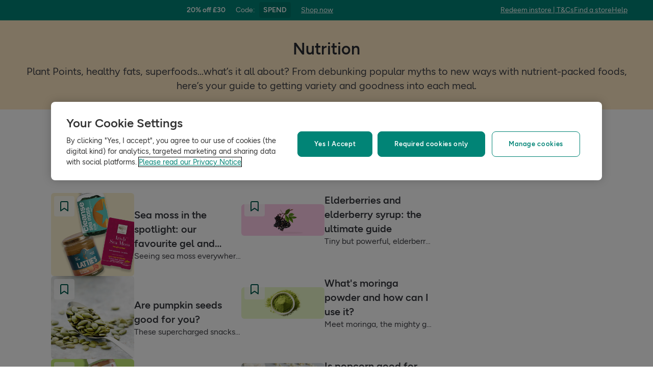

--- FILE ---
content_type: text/css
request_url: https://composer.assets.hollandandbarrett.com/WEB/attract/healthhubcategories/1.2.38/healthhubcategories.css
body_size: 1221
content:
.HealthHubCategories-module_categories__1x7f-{display:flex;flex-flow:column;justify-content:center;margin-bottom:24px;position:relative}@media (max-width:768px){.HealthHubCategories-module_categories__1x7f-{margin-bottom:32px}}.HealthHubCategories-module_categories__content__W9CVa{align-self:center;max-width:1440px;width:100%}.HealthHubCategories-module_categories__current__5PL-S{align-items:center;background-color:#f3fbe4;display:flex;flex-direction:column;justify-content:center;min-height:17.5rem;padding:3rem 1rem}.HealthHubCategories-module_categories__current_title__XSVUh{color:#282a30;font:normal 600 3.2rem/1.4 HB_Figtree,Helvetica,Arial,sans-serif;max-width:1440px;padding:0 16px;text-align:center}@media (max-width:768px){.HealthHubCategories-module_categories__current_title__XSVUh{font:normal 600 2.3rem/1.4 HB_Figtree,Helvetica,Arial,sans-serif}}.HealthHubCategories-module_categories__current_description__8NxKt{color:#404147;display:block;font:normal 400 2rem/1.4 HB_Figtree,Helvetica,Arial,sans-serif;margin-top:8px;max-width:1440px;padding:0 16px;text-align:center}@media (max-width:768px){.HealthHubCategories-module_categories__current_description__8NxKt{font:normal 400 1.6rem/1.4 HB_Figtree,Helvetica,Arial,sans-serif}}.HealthHubCategories-module_categories__list__X9--A{align-items:center;display:flex;flex-direction:row;flex-wrap:wrap;gap:12px;margin-top:40px;max-width:1440px;padding:0 100px;width:100%}.HealthHubCategories-module_categories__list_item__rlsGO{align-items:center;border:1px solid #34363c;border-radius:6px;display:flex;height:46px;justify-content:center;min-width:46px;padding:0 12px}.HealthHubCategories-module_categories__list_itemLink__F-2Ir{color:#34363c;font:normal 600 1.6rem/1.4 HB_Figtree,Helvetica,Arial,sans-serif}.HealthHubCategories-module_categories__list_item__rlsGO:hover{background:#fafafa}.HealthHubCategories-module_categories__popup__Fhv2A{display:flex;flex-direction:column;padding:20px 16px 0}.HealthHubCategories-module_categories__popup_button__XV3P7{align-items:center;background:#fff;border:1px solid #e7e7e8;border-radius:6px;color:#34363c;display:flex;font:normal 600 1.8rem/1.4 HB_Figtree,Helvetica,Arial,sans-serif;gap:24px;height:72px;justify-content:space-between;padding:0 16px}.HealthHubCategories-module_categories__popup_veil__TSayj{background-color:rgba(0,0,0,.502);bottom:0;display:none;flex-direction:column;justify-content:flex-end;left:0;opacity:0;position:fixed;right:0;top:0;transition:visibility .3s,opacity .3s ease-in-out;visibility:hidden;z-index:-1}.HealthHubCategories-module_categories__popup_bg__GlLoT{flex-grow:1}.HealthHubCategories-module_categories__popup_veil_opened__WPfQL{opacity:1;visibility:visible;z-index:10000}.HealthHubCategories-module_categories__popup_listWrapper__Py1Zr{border-radius:16px 16px 0 0;overflow:hidden}.HealthHubCategories-module_categories__popup_list__39xhS{background-color:#fff;overflow-x:auto}.HealthHubCategories-module_categories__popup_listItem_header__6pF4V{background:#fff;border-bottom:1px solid #e7e7e8;height:56px;padding:8px 4px;position:relative;width:100%}.HealthHubCategories-module_categories__popup_listItem_header_close__X0FSb{height:2rem;position:absolute;right:2rem;top:2rem;width:2rem}.HealthHubCategories-module_categories__popup_listItem_header_closeIcon__dCI96{-webkit-appearance:none;-moz-appearance:none;appearance:none;background:#333;cursor:pointer;display:block;height:.2rem;position:absolute;right:0;top:1rem;transform:rotate(45deg);width:2rem}.HealthHubCategories-module_categories__popup_heading__IT-YO{background:#fff;color:#282a30;font:normal 600 2.3rem/1.4 HB_Figtree,Helvetica,Arial,sans-serif;margin-bottom:-1px;padding:16px 12px}.HealthHubCategories-module_categories__popup_listItem_header_closeIcon__dCI96:before{background:#333;content:"";display:block;height:.2rem;left:0;position:absolute;top:0;transform:rotate(90deg);width:2rem}.HealthHubCategories-module_categories__popup_listItem__YRbDZ{align-items:center;display:flex;height:48px;min-width:48px;padding:0 12px}.HealthHubCategories-module_categories__popup_listItem__YRbDZ:last-child{margin-bottom:24px}.HealthHubCategories-module_categories__popup_itemLink__NRxEH{color:#00472e;font:normal 600 1.6rem/1.4 HB_Figtree,Helvetica,Arial,sans-serif}.HealthHubCategories-module_categories__secondaryMenu__zNuKn{align-items:center;border:1px solid #34363c;border-radius:6px;color:#34363c;display:flex;font:normal 600 1.6rem/1.4 HB_Figtree,Helvetica,Arial,sans-serif;height:46px;justify-content:space-between;min-width:46px;padding:0 12px;position:relative;width:184px}.HealthHubCategories-module_categories__secondaryMenu_dropdown__-JSbE{display:inline-block;height:100%;opacity:0;overflow:hidden;position:absolute;right:0;top:0;z-index:1}.HealthHubCategories-module_categories__secondaryMenu_dropdown__-JSbE:hover{bottom:auto;height:-moz-fit-content;height:fit-content;opacity:1;overflow:visible}.HealthHubCategories-module_categories__secondaryMenu_list__0ewBI{background:#fff;border-radius:6px;box-shadow:0 4px 16px 0 rgba(16,18,25,.078);display:flex;flex-direction:column;gap:8px;margin-top:5rem;max-height:50vh;overflow:hidden;overflow-y:auto;padding:16px;width:184px}.HealthHubCategories-module_categories__secondaryMenu_listItem__rV551{display:flex}.HealthHubCategories-module_categories__secondaryMenu_listLink__DEVPF{color:#34363c;font:normal 400 1.6rem/1.4 HB_Figtree,Helvetica,Arial,sans-serif}.HealthHubCategories-module_categories__color_green__GE-jB .HealthHubCategories-module_categories__current__5PL-S{background-color:#f3fbe4}.HealthHubCategories-module_categories__color_darkblue__MS8vm .HealthHubCategories-module_categories__current__5PL-S{background:#d4e4f2}.HealthHubCategories-module_categories__color_yellow__8u2rK .HealthHubCategories-module_categories__current__5PL-S{background-color:#fde8c4}.HealthHubCategories-module_categories__color_lightblue__ncE43 .HealthHubCategories-module_categories__current__5PL-S{background-color:#e0ece8}.HealthHubCategories-module_categories__color_red__tQc-b .HealthHubCategories-module_categories__current__5PL-S{background-color:#ffdbd6}.HealthHubCategories-module_categories__color_grey__oAPaE .HealthHubCategories-module_categories__current__5PL-S{background-color:#f6f6f6}@media (min-width:1024px){.HealthHubCategories-module_categories__popup_button__XV3P7{display:none}}@media (max-width:768px),(min-width:768px) and (max-width:1024px){.HealthHubCategories-module_categories__current__5PL-S{min-height:10rem;padding:1rem}.HealthHubCategories-module_categories__popup_button__XV3P7{display:flex}.HealthHubCategories-module_categories__list__X9--A{display:none}.HealthHubCategories-module_categories__popup_veil__TSayj{display:flex}}h1,h2,h3,h4,h5,h6{color:#282a30;font-size:inherit;font-weight:inherit;line-height:inherit;margin:0}
/*# sourceMappingURL=HealthHubCategories.css.map */

--- FILE ---
content_type: text/css
request_url: https://composer.assets.hollandandbarrett.com/WEB/attract/hhlayoutwidget/1.0.0/hhlayoutwidget.css
body_size: 0
content:
.HHLayoutWidget-module_container__9Loq9{margin:0 auto 24px;max-width:1440px;padding:0 100px}h1,h2,h3,h4,h5,h6{color:#282a30;font-size:inherit;font-weight:inherit;line-height:inherit;margin:0}
/*# sourceMappingURL=HHLayoutWidget.css.map */

--- FILE ---
content_type: application/javascript
request_url: https://composer.assets.hollandandbarrett.com/WEB/attract/healthhubarticlecard/1.0.42/healthhubarticlecard.js
body_size: 9945
content:
System.register(["react","@hnbi/gtmprovider","@hnbi/apigateway"],function(Ge){"use strict";var $,de,g,Ae,me;return{setters:[function(G){$=G.useState,de=G.useEffect,g=G.default},function(G){Ae=G.default},function(G){me=G.default}],execute:function(){Ge("default",St);function G(a,e){var t=a==null?null:typeof Symbol<"u"&&a[Symbol.iterator]||a["@@iterator"];if(t!=null){var n,l,o,s,c=[],v=!0,f=!1;try{if(o=(t=t.call(a)).next,e===0){if(Object(t)!==t)return;v=!1}else for(;!(v=(n=o.call(t)).done)&&(c.push(n.value),c.length!==e);v=!0);}catch(b){f=!0,l=b}finally{try{if(!v&&t.return!=null&&(s=t.return(),Object(s)!==s))return}finally{if(f)throw l}}return c}}function Pe(a,e){var t=Object.keys(a);if(Object.getOwnPropertySymbols){var n=Object.getOwnPropertySymbols(a);e&&(n=n.filter(function(l){return Object.getOwnPropertyDescriptor(a,l).enumerable})),t.push.apply(t,n)}return t}function ge(a){for(var e=1;e<arguments.length;e++){var t=arguments[e]!=null?arguments[e]:{};e%2?Pe(Object(t),!0).forEach(function(n){j(a,n,t[n])}):Object.getOwnPropertyDescriptors?Object.defineProperties(a,Object.getOwnPropertyDescriptors(t)):Pe(Object(t)).forEach(function(n){Object.defineProperty(a,n,Object.getOwnPropertyDescriptor(t,n))})}return a}function pe(){pe=function(){return e};var a,e={},t=Object.prototype,n=t.hasOwnProperty,l=Object.defineProperty||function(i,r,u){i[r]=u.value},o=typeof Symbol=="function"?Symbol:{},s=o.iterator||"@@iterator",c=o.asyncIterator||"@@asyncIterator",v=o.toStringTag||"@@toStringTag";function f(i,r,u){return Object.defineProperty(i,r,{value:u,enumerable:!0,configurable:!0,writable:!0}),i[r]}try{f({},"")}catch{f=function(r,u,m){return r[u]=m}}function b(i,r,u,m){var d=r&&r.prototype instanceof N?r:N,h=Object.create(d.prototype),I=new ie(m||[]);return l(h,"_invoke",{value:q(i,u,I)}),h}function E(i,r,u){try{return{type:"normal",arg:i.call(r,u)}}catch(m){return{type:"throw",arg:m}}}e.wrap=b;var w="suspendedStart",O="suspendedYield",A="executing",p="completed",y={};function N(){}function S(){}function P(){}var C={};f(C,s,function(){return this});var U=Object.getPrototypeOf,W=U&&U(U(ce([])));W&&W!==t&&n.call(W,s)&&(C=W);var D=P.prototype=N.prototype=Object.create(C);function re(i){["next","throw","return"].forEach(function(r){f(i,r,function(u){return this._invoke(r,u)})})}function Z(i,r){function u(d,h,I,R){var T=E(i[d],i,h);if(T.type!=="throw"){var X=T.arg,ee=X.value;return ee&&typeof ee=="object"&&n.call(ee,"__await")?r.resolve(ee.__await).then(function(F){u("next",F,I,R)},function(F){u("throw",F,I,R)}):r.resolve(ee).then(function(F){X.value=F,I(X)},function(F){return u("throw",F,I,R)})}R(T.arg)}var m;l(this,"_invoke",{value:function(d,h){function I(){return new r(function(R,T){u(d,h,R,T)})}return m=m?m.then(I,I):I()}})}function q(i,r,u){var m=w;return function(d,h){if(m===A)throw new Error("Generator is already running");if(m===p){if(d==="throw")throw h;return{value:a,done:!0}}for(u.method=d,u.arg=h;;){var I=u.delegate;if(I){var R=Y(I,u);if(R){if(R===y)continue;return R}}if(u.method==="next")u.sent=u._sent=u.arg;else if(u.method==="throw"){if(m===w)throw m=p,u.arg;u.dispatchException(u.arg)}else u.method==="return"&&u.abrupt("return",u.arg);m=A;var T=E(i,r,u);if(T.type==="normal"){if(m=u.done?p:O,T.arg===y)continue;return{value:T.arg,done:u.done}}T.type==="throw"&&(m=p,u.method="throw",u.arg=T.arg)}}}function Y(i,r){var u=r.method,m=i.iterator[u];if(m===a)return r.delegate=null,u==="throw"&&i.iterator.return&&(r.method="return",r.arg=a,Y(i,r),r.method==="throw")||u!=="return"&&(r.method="throw",r.arg=new TypeError("The iterator does not provide a '"+u+"' method")),y;var d=E(m,i.iterator,r.arg);if(d.type==="throw")return r.method="throw",r.arg=d.arg,r.delegate=null,y;var h=d.arg;return h?h.done?(r[i.resultName]=h.value,r.next=i.nextLoc,r.method!=="return"&&(r.method="next",r.arg=a),r.delegate=null,y):h:(r.method="throw",r.arg=new TypeError("iterator result is not an object"),r.delegate=null,y)}function B(i){var r={tryLoc:i[0]};1 in i&&(r.catchLoc=i[1]),2 in i&&(r.finallyLoc=i[2],r.afterLoc=i[3]),this.tryEntries.push(r)}function H(i){var r=i.completion||{};r.type="normal",delete r.arg,i.completion=r}function ie(i){this.tryEntries=[{tryLoc:"root"}],i.forEach(B,this),this.reset(!0)}function ce(i){if(i||i===""){var r=i[s];if(r)return r.call(i);if(typeof i.next=="function")return i;if(!isNaN(i.length)){var u=-1,m=function d(){for(;++u<i.length;)if(n.call(i,u))return d.value=i[u],d.done=!1,d;return d.value=a,d.done=!0,d};return m.next=m}}throw new TypeError(typeof i+" is not iterable")}return S.prototype=P,l(D,"constructor",{value:P,configurable:!0}),l(P,"constructor",{value:S,configurable:!0}),S.displayName=f(P,v,"GeneratorFunction"),e.isGeneratorFunction=function(i){var r=typeof i=="function"&&i.constructor;return!!r&&(r===S||(r.displayName||r.name)==="GeneratorFunction")},e.mark=function(i){return Object.setPrototypeOf?Object.setPrototypeOf(i,P):(i.__proto__=P,f(i,v,"GeneratorFunction")),i.prototype=Object.create(D),i},e.awrap=function(i){return{__await:i}},re(Z.prototype),f(Z.prototype,c,function(){return this}),e.AsyncIterator=Z,e.async=function(i,r,u,m,d){d===void 0&&(d=Promise);var h=new Z(b(i,r,u,m),d);return e.isGeneratorFunction(r)?h:h.next().then(function(I){return I.done?I.value:h.next()})},re(D),f(D,v,"Generator"),f(D,s,function(){return this}),f(D,"toString",function(){return"[object Generator]"}),e.keys=function(i){var r=Object(i),u=[];for(var m in r)u.push(m);return u.reverse(),function d(){for(;u.length;){var h=u.pop();if(h in r)return d.value=h,d.done=!1,d}return d.done=!0,d}},e.values=ce,ie.prototype={constructor:ie,reset:function(i){if(this.prev=0,this.next=0,this.sent=this._sent=a,this.done=!1,this.delegate=null,this.method="next",this.arg=a,this.tryEntries.forEach(H),!i)for(var r in this)r.charAt(0)==="t"&&n.call(this,r)&&!isNaN(+r.slice(1))&&(this[r]=a)},stop:function(){this.done=!0;var i=this.tryEntries[0].completion;if(i.type==="throw")throw i.arg;return this.rval},dispatchException:function(i){if(this.done)throw i;var r=this;function u(T,X){return h.type="throw",h.arg=i,r.next=T,X&&(r.method="next",r.arg=a),!!X}for(var m=this.tryEntries.length-1;m>=0;--m){var d=this.tryEntries[m],h=d.completion;if(d.tryLoc==="root")return u("end");if(d.tryLoc<=this.prev){var I=n.call(d,"catchLoc"),R=n.call(d,"finallyLoc");if(I&&R){if(this.prev<d.catchLoc)return u(d.catchLoc,!0);if(this.prev<d.finallyLoc)return u(d.finallyLoc)}else if(I){if(this.prev<d.catchLoc)return u(d.catchLoc,!0)}else{if(!R)throw new Error("try statement without catch or finally");if(this.prev<d.finallyLoc)return u(d.finallyLoc)}}}},abrupt:function(i,r){for(var u=this.tryEntries.length-1;u>=0;--u){var m=this.tryEntries[u];if(m.tryLoc<=this.prev&&n.call(m,"finallyLoc")&&this.prev<m.finallyLoc){var d=m;break}}d&&(i==="break"||i==="continue")&&d.tryLoc<=r&&r<=d.finallyLoc&&(d=null);var h=d?d.completion:{};return h.type=i,h.arg=r,d?(this.method="next",this.next=d.finallyLoc,y):this.complete(h)},complete:function(i,r){if(i.type==="throw")throw i.arg;return i.type==="break"||i.type==="continue"?this.next=i.arg:i.type==="return"?(this.rval=this.arg=i.arg,this.method="return",this.next="end"):i.type==="normal"&&r&&(this.next=r),y},finish:function(i){for(var r=this.tryEntries.length-1;r>=0;--r){var u=this.tryEntries[r];if(u.finallyLoc===i)return this.complete(u.completion,u.afterLoc),H(u),y}},catch:function(i){for(var r=this.tryEntries.length-1;r>=0;--r){var u=this.tryEntries[r];if(u.tryLoc===i){var m=u.completion;if(m.type==="throw"){var d=m.arg;H(u)}return d}}throw new Error("illegal catch attempt")},delegateYield:function(i,r,u){return this.delegate={iterator:ce(i),resultName:r,nextLoc:u},this.method==="next"&&(this.arg=a),y}},e}function We(a,e){if(typeof a!="object"||!a)return a;var t=a[Symbol.toPrimitive];if(t!==void 0){var n=t.call(a,e||"default");if(typeof n!="object")return n;throw new TypeError("@@toPrimitive must return a primitive value.")}return(e==="string"?String:Number)(a)}function Fe(a){var e=We(a,"string");return typeof e=="symbol"?e:String(e)}function ve(a){"@babel/helpers - typeof";return ve=typeof Symbol=="function"&&typeof Symbol.iterator=="symbol"?function(e){return typeof e}:function(e){return e&&typeof Symbol=="function"&&e.constructor===Symbol&&e!==Symbol.prototype?"symbol":typeof e},ve(a)}function Ie(a,e,t,n,l,o,s){try{var c=a[o](s),v=c.value}catch(f){t(f);return}c.done?e(v):Promise.resolve(v).then(n,l)}function Ve(a){return function(){var e=this,t=arguments;return new Promise(function(n,l){var o=a.apply(e,t);function s(v){Ie(o,n,l,s,c,"next",v)}function c(v){Ie(o,n,l,s,c,"throw",v)}s(void 0)})}}function j(a,e,t){return e=Fe(e),e in a?Object.defineProperty(a,e,{value:t,enumerable:!0,configurable:!0,writable:!0}):a[e]=t,a}function Q(){return Q=Object.assign?Object.assign.bind():function(a){for(var e=1;e<arguments.length;e++){var t=arguments[e];for(var n in t)Object.prototype.hasOwnProperty.call(t,n)&&(a[n]=t[n])}return a},Q.apply(this,arguments)}function ze(a,e){if(a==null)return{};var t={},n=Object.keys(a),l,o;for(o=0;o<n.length;o++)l=n[o],!(e.indexOf(l)>=0)&&(t[l]=a[l]);return t}function Ke(a,e){if(a==null)return{};var t=ze(a,e),n,l;if(Object.getOwnPropertySymbols){var o=Object.getOwnPropertySymbols(a);for(l=0;l<o.length;l++)n=o[l],!(e.indexOf(n)>=0)&&Object.prototype.propertyIsEnumerable.call(a,n)&&(t[n]=a[n])}return t}function z(a,e){return Ze(a)||G(a,e)||Oe(a,e)||qe()}function Se(a){return Je(a)||Xe(a)||Oe(a)||Qe()}function Je(a){if(Array.isArray(a))return he(a)}function Ze(a){if(Array.isArray(a))return a}function Xe(a){if(typeof Symbol<"u"&&a[Symbol.iterator]!=null||a["@@iterator"]!=null)return Array.from(a)}function Oe(a,e){if(a){if(typeof a=="string")return he(a,e);var t=Object.prototype.toString.call(a).slice(8,-1);if(t==="Object"&&a.constructor&&(t=a.constructor.name),t==="Map"||t==="Set")return Array.from(a);if(t==="Arguments"||/^(?:Ui|I)nt(?:8|16|32)(?:Clamped)?Array$/.test(t))return he(a,e)}}function he(a,e){(e==null||e>a.length)&&(e=a.length);for(var t=0,n=new Array(e);t<e;t++)n[t]=a[t];return n}function Qe(){throw new TypeError(`Invalid attempt to spread non-iterable instance.
In order to be iterable, non-array objects must have a [Symbol.iterator]() method.`)}function qe(){throw new TypeError(`Invalid attempt to destructure non-iterable instance.
In order to be iterable, non-array objects must have a [Symbol.iterator]() method.`)}var Ye=["mission"],et=function(e){return e.replace(/-/g," ").replace(/\band\b/g,"&").replace(/\b([a-z])/g,function(t){return t.toUpperCase()})},tt=function(e){var t=e.endsWith("/")?e.slice(0,-1):e,n=Ce(t,!1);if(!n)return"";var l=t.indexOf("/".concat(n,"/"));if(l===-1)return"";var o=t.substring(l+"/".concat(n,"/").length);return et(o)},Ce=function(e,t){var n=e.split("/").filter(function(o){return o.length>0}),l=n.find(function(o){return Ye.includes(o)});return t?!!l:l||""},at=function(e,t){if(t)for(var n in t)e=e.replace("{".concat(n,"}"),String(t[n]));return e},nt=function(e,t){return function(n,l){var o,s,c=(o=t==null||(s=t[e])===null||s===void 0?void 0:s[n])!==null&&o!==void 0?o:"".concat(e," ").concat(n);return l?at(c,l):c}},ne={MOBILE:"mobile",DESKTOP:"desktop",GOOGLE_BOT:"Googlebot"},rt=function(){var e=$(null),t=z(e,2),n=t[0],l=t[1];return de(function(){var o,s=(o=window)===null||o===void 0||(o=o.universal_variable)===null||o===void 0||(o=o.page)===null||o===void 0?void 0:o.type;l(s||"Universal")},[]),n},Le=function(){return typeof window<"u"},it=function(e){var t={non_interactive:!1};return ge(ge({},t),e)},fe=function(e){var t,n=e.event_action,l=e.event_category,o=e.event_label,s=e.options,c=((t=window.universal_variable)===null||t===void 0||(t=t.page)===null||t===void 0?void 0:t.type)||"unknown",v=function(){if(Le()&&window.universal_variable){var E,w=window.universal_variable;return{dimension1:(E=w.session&&w.session.loginStatus)!==null&&E!==void 0?E:!1}}return{dimension1:!1}},f=v();Ae.dataLayer({dataLayer:ge(ge({event:"ga-event",event_action:n,event_category:l||c,event_label:o},it(s)),f)})},_e=function(e){var t=e.stopPropagation,n=t===void 0?!1:t,l=e.onLoad,o=e.onClick,s=e.isEnabled,c=e.event,v=e.display,f=v===void 0?"contents":v,b=e.height,E=b===void 0?"initial":b,w=e.width,O=w===void 0?"initial":w,A=e.children,p=rt(),y=function(S){c!=null&&c.action&&fe({event_action:c.action,event_category:c.category||p||"Universal",event_label:c.label,options:c.options}),n===!0&&S.stopPropagation()};return de(function(){p&&l&&c&&c.action&&fe({event_action:c.action,event_category:c.category||p||"Universal",event_label:c.label,options:c.options})},[p]),o&&c&&c.action&&(s===!0||typeof s>"u")?g.createElement("div",{style:{display:f,flexDirection:"column",overflow:"hidden",height:E,width:O},onClick:y},A):g.createElement(g.Fragment,null,A)},ye={},ot={get exports(){return ye},set exports(a){ye=a}};/*!
	Copyright (c) 2018 Jed Watson.
	Licensed under the MIT License (MIT), see
	http://jedwatson.github.io/classnames
*/(function(a){(function(){var e={}.hasOwnProperty;function t(){for(var o="",s=0;s<arguments.length;s++){var c=arguments[s];c&&(o=l(o,n(c)))}return o}function n(o){if(typeof o=="string"||typeof o=="number")return o;if(typeof o!="object")return"";if(Array.isArray(o))return t.apply(null,o);if(o.toString!==Object.prototype.toString&&!o.toString.toString().includes("[native code]"))return o.toString();var s="";for(var c in o)e.call(o,c)&&o[c]&&(s=l(s,c));return s}function l(o,s){return s?o?o+" "+s:o+s:o}a.exports?(t.default=t,a.exports=t):window.classNames=t})()})(ot);var K=ye,ue={"aspectRatio1-1":"ImageTag-module_aspectRatio1-1__INJ-J","aspectRatio2-1":"ImageTag-module_aspectRatio2-1__ko-rN","aspectRatio16-9":"ImageTag-module_aspectRatio16-9__FibAo","aspectRatio4-3":"ImageTag-module_aspectRatio4-3__XC7MQ","aspectRatio3-2":"ImageTag-module_aspectRatio3-2__Rc7Aj","aspectRatio4-5":"ImageTag-module_aspectRatio4-5__q2U-7","aspectRatio8-5":"ImageTag-module_aspectRatio8-5__Kb1xi","aspectRatio21-9":"ImageTag-module_aspectRatio21-9__iF46s","aspectRatio5-1":"ImageTag-module_aspectRatio5-1__dMb85","aspectRatio15-4":"ImageTag-module_aspectRatio15-4__sgDy1","aspectRatio2-3":"ImageTag-module_aspectRatio2-3__DeWAz",imageTag:"ImageTag-module_imageTag__Fo79u",pictureTag:"ImageTag-module_pictureTag__nJiMh",mobileOnly:"ImageTag-module_mobileOnly__PGI0h",desktopOnly:"ImageTag-module_desktopOnly__f5eUa"},lt=function(e,t){return t==="start"?e[0]:t==="middle"?e[Math.floor(e.length/2)]:t==="end"?e[e.length-1]:e[Math.floor(e.length/2)]},Te=function(e,t){return!t||t==="undefined"?"":e.reduce(function(n,l,o){var s=new URL(t);return s.searchParams.set("imdensity","1"),s.searchParams.set("impolicy","attract"),s.searchParams.set("imwidth",l.toString()),o===e.length-1?n+=" ".concat(s.href," ").concat(l,"w "):n+=" ".concat(s.href," ").concat(l,"w, "),n.trim()},"")},xe=function(e,t){return t?e.map(function(n,l){var o=e.length===l+1;return o?"(min-width: ".concat(n,"px) ").concat(n,"px"):"(max-width: ".concat(n,"px) ").concat(n,"px")}).join(", ").concat(", ".concat(lt(e,"end"),"px")):""},ke=function(e){var t=e.src,n=e.urls,l=e.alt,o=e.isEagerLoading,s=o===void 0?!0:o,c=e.isDesktopOnly,v=c===void 0?!1:c,f=e.isMobileOnly,b=f===void 0?!1:f,E=e.width,w=e.height,O=e.className,A=e.style,p=e.dataTestId,y=e.aspectRatio,N=e.tabIndex;if(!t||typeof t!="string")return console.error("Invalid src value:",t),null;var S=t.startsWith("data:image/svg+xml"),P=[380,580,780,1180,1580,1980],C=S?{}:{srcSet:Te(P,t),sizes:xe(P,t)},U=E?{width:E}:{},W=w?{height:w}:{},D=p?{"data-testid":p}:{},re=N?{tabIndex:N}:{},Z=function(){if(!Array.isArray(n))return null;var Y=[];return n.sort(function(B,H){return(B.maxWidth||0)-(H.maxWidth||0)}).forEach(function(B){var H=S?{}:{srcSet:Te(P,B.url),sizes:xe(P,B.url)};Y.push(g.createElement("source",Q({key:B.url,media:"(max-width: ".concat(B.maxWidth,"px)")},H,U,W)))}),Y};return g.createElement("picture",Q({},D,re,{style:A,className:K(ue.pictureTag,O,j({},ue.desktopOnly,v),j({},ue.mobileOnly,b))}),Z(),g.createElement("img",Q({src:t,alt:l??"",loading:s?"eager":"lazy",className:K(ue.imageTag,y&&ue["aspectRatio".concat(y)])},C,U,W)))},ut=function(){if(typeof document>"u")return"";var e="Unknown OS";return navigator.userAgent.includes("Win")&&(e="Windows"),navigator.userAgent.includes("Mac")&&(e="MacOS"),navigator.userAgent.includes("iPhone")&&(e="iOS"),navigator.userAgent.includes("Linux")&&(e="Linux"),navigator.userAgent.includes("Android")&&(e="Android"),navigator.userAgent.includes("HBAPP-IOS")&&(e="IOSWebView"),navigator.userAgent.includes("HBAPP-ANDROID")&&(e="AndroidWebView"),navigator.userAgent.includes("Googlebot")&&(e="Googlebot"),e},st=function(){return typeof document>"u"?!1:navigator.userAgent.includes("HBAPP-IOS")||navigator.userAgent.includes("HBAPP-ANDROID")};function ct(a,e){var t="/v1/article_add_to_favourites";return me.apigateway("",t,a,e)}function dt(a,e){var t="/v1/article_remove_from_favourites";return me.apigateway("",t,a,e)}var k={widget:"HealthHubArticleCard-module_widget__RevZO",pagination:"HealthHubArticleCard-module_pagination__s8ppz",pagination__label:"HealthHubArticleCard-module_pagination__label__tYI4P",pagination__button:"HealthHubArticleCard-module_pagination__button__J-rRV",widgetTitle:"HealthHubArticleCard-module_widgetTitle__KdLBt",widgetItem:"HealthHubArticleCard-module_widgetItem__SaGVc",widgetItems:"HealthHubArticleCard-module_widgetItems__t1Vah",widgetCard:"HealthHubArticleCard-module_widgetCard__DMKyX",widgetItem__content:"HealthHubArticleCard-module_widgetItem__content__ElOlz",widgetItem__image:"HealthHubArticleCard-module_widgetItem__image__XaFXQ",widgetItem__tags:"HealthHubArticleCard-module_widgetItem__tags__OA0Wf",widgetItem__tag:"HealthHubArticleCard-module_widgetItem__tag__sEhes",widgetItem__title:"HealthHubArticleCard-module_widgetItem__title__ucD-0",widgetItem__description:"HealthHubArticleCard-module_widgetItem__description__xQpM9",widgetItem__bookmark:"HealthHubArticleCard-module_widgetItem__bookmark__UXKj8"},Ne={tooltip:"AuthTooltip-module_tooltip__R0nPg",tooltip__link:"AuthTooltip-module_tooltip__link__UcuRV"},gt=function(e){var t=e.text;return g.createElement("div",{className:Ne.tooltip},g.createElement("a",{href:"/u/login",className:Ne.tooltip__link},t))},vt=5e3,ft=function(e){var t=e.articleTitle,n=e.authStatus,l=e.favouritesId,o=e.groupTitle,s=e.saved,c=e.tooltipText,v=$(s),f=z(v,2),b=f[0],E=f[1],w=$(null),O=z(w,2),A=O[0],p=O[1];if(st())return null;var y=function(S){if(S.preventDefault(),S.stopPropagation(),!n)return A===null&&(p(g.createElement(gt,{text:c})),setTimeout(function(){p(null)},vt)),!1;b?dt({savedArticleId:l}).then(function(P){var C;(C=P.body)!==null&&C!==void 0&&C.articleId&&(fe({event_action:"Save Article",event_label:"".concat(o," - ").concat(t)}),E(!1))}):ct({savedArticleId:l}).then(function(P){var C;(C=P.body)!==null&&C!==void 0&&C.articleId&&(fe({event_action:"Save Article",event_label:"".concat(o," - ").concat(t)}),E(!0))})};return g.createElement("div",{className:k.widgetItem__bookmark,onClick:y,"data-testid":"bookmark"},b?g.createElement("svg",{width:"16",height:"20",viewBox:"0 0 16 20",fill:"none",xmlns:"http://www.w3.org/2000/svg"},g.createElement("path",{d:"M.879.879A3 3 0 0 1 3 0h10a3 3 0 0 1 3 3v16a1 1 0 0 1-1.581.814L8 15.229l-6.419 4.585A1 1 0 0 1 0 19V3A3 3 0 0 1 .879.879Z",fill:"#FF6C67"})):g.createElement("svg",{width:"16",height:"20",viewBox:"0 0 16 20",fill:"none",xmlns:"http://www.w3.org/2000/svg"},g.createElement("path",{fillRule:"evenodd",clipRule:"evenodd",d:"M3 2a1 1 0 0 0-1 1v14.057l5.419-3.87a1 1 0 0 1 1.162 0L14 17.056V3a1 1 0 0 0-1-1H3ZM.879.879A3 3 0 0 1 3 0h10a3 3 0 0 1 3 3v16a1 1 0 0 1-1.581.814L8 15.229l-6.419 4.585A1 1 0 0 1 0 19V3A3 3 0 0 1 .879.879Z",fill:"#00594C"})),A)},mt={dotLoader:"Loader-module_dotLoader__xwF4h","dot-pulse":"Loader-module_dot-pulse__alCtI","dot-pulse-before":"Loader-module_dot-pulse-before__qhhrr","dot-pulse-after":"Loader-module_dot-pulse-after__Jm2LH"},pt=function(){return g.createElement("div",{className:mt.dotLoader})},J={button:"Button-module_button__hK3Gs",primary:"Button-module_primary__h5jTJ",altColor:"Button-module_altColor__fk74m",secondary:"Button-module_secondary__IdwpQ",icon:"Button-module_icon__vqjLm"},ht=["children","primary","href","src","className","altColor","isLoading","trackingEvent"],_t=function(e){var t=e.children,n=e.primary,l=n===void 0?!0:n,o=e.href,s=e.src,c=e.className,v=e.altColor,f=e.isLoading,b=f===void 0?!1:f,E=e.trackingEvent,w=E===void 0?{action:"",label:"",category:""}:E,O=Ke(e,ht),A=w.action,p=w.label,y=w.category,N=function(C){window.top&&(window.top.location.href=C)},S=b?g.createElement(pt,null):g.createElement("div",null,s&&g.createElement(ke,{className:J.icon,src:s,alt:""}),t);return o?g.createElement(_e,{onClick:!0,event:{action:A,label:p,category:y}},g.createElement("button",Q({type:"button",className:K(J.button,j(j({},J.primary,l),J.secondary,!l),c),onClick:function(){return N(o)}},O),S)):g.createElement(_e,{onClick:!0,event:{action:A,label:p,category:y}},g.createElement("button",Q({type:"button",className:K(J.button,j(j(j({},J.primary,l),J.altColor,v),J.secondary,!l),c)},O),S))},yt=function(e){var t=e.itemsOnPage,n=e.translate,l=e.total,o=e.isLoading,s=e.onClick,c=e.page;return g.createElement("div",{className:k.pagination},g.createElement("p",{className:k.pagination__label},n("articles_pagination_label",{itemsOnPage:t,totalElements:l})),c<l&&g.createElement(_t,{trackingEvent:{action:"Button text",category:"health hub",label:n("articles_show_more")},onClick:function(){return s(c+1)},className:k.pagination__button,primary:!1,isLoading:o},n("articles_show_more")))},be="page",Re=function(e,t){var n=t;if((typeof window>"u"?"undefined":ve(window))==="object"&&(n=window.location.href),typeof n=="string"){var l=new URL(n);return e>1?l.searchParams.set(be,String(e)):l.searchParams.delete(be),l.pathname+l.search}return"/"},bt=function(e){var t=e.disabled;return g.createElement("svg",{xmlns:"http://www.w3.org/2000/svg",width:"24",height:"24",viewBox:"0 0 24 24",fill:t?"#bbb":"#000"},g.createElement("path",{d:"M20 11.9973C20 12.4705 19.6149 12.8549 19.1408 12.8549H7.00223L11.7511 17.3766C12.0956 17.7036 12.1079 18.2484 11.7802 18.5888C11.4525 18.9315 10.9091 18.9438 10.5656 18.6179L4.26711 12.6175C4.09616 12.458 4 12.233 4 11.9973C4 11.7616 4.09616 11.5401 4.26615 11.3758L10.5646 5.37542C10.9066 5.05075 11.4505 5.0629 11.7798 5.40578C12.1074 5.74509 12.0951 6.28977 11.7507 6.618L7.00176 11.1397H19.1729C19.6457 11.1401 20 11.5258 20 11.9973Z",fill:"#B7B8BA"}))},wt=function(e){var t=e.disabled;return g.createElement("svg",{xmlns:"http://www.w3.org/2000/svg",width:"24",height:"24",viewBox:"0 0 24 24",fill:t?"#bbb":"#000"},g.createElement("path",{d:"M13.4492 5.37631L19.7344 11.3758C19.904 11.5376 20 11.7618 20 11.9965C20 12.2311 19.904 12.455 19.7344 12.6171L13.4492 18.6166C13.1066 18.9425 12.5643 18.9302 12.2372 18.5876C11.9102 18.2483 11.9225 17.7037 12.2662 17.3755L17.0051 12.8545H4.85743C4.38425 12.8545 4 12.4702 4 11.9971C4 11.5239 4.38425 11.1404 4.85743 11.1404H17.0028L12.2639 6.61931C11.9208 6.29051 11.91 5.74592 12.235 5.40559C12.5636 5.06276 13.0742 5.05062 13.4492 5.37631Z",fill:"#34363C"}))},M={paginationContainer:"Pagination-module_paginationContainer__cG9l0",pagination:"Pagination-module_pagination__jcpMu",disabled:"Pagination-module_disabled__xb1EQ",arrow:"Pagination-module_arrow__WR14J",list:"Pagination-module_list__ghOrR",item:"Pagination-module_item__l2R7b",active:"Pagination-module_active__a71ta",link:"Pagination-module_link__AHWHK"},se=5,Et=function(e){var t=e.total,n=e.page,l=e.onClick,o=e.baseUrl,s=Math.min(se,t),c=Math.floor(s/2),v=[],f,b,E=Le()&&window.innerWidth<=768;n<se?(f=1,b=Math.min(t,se)):n>t-se?(f=Math.max(t-se-1,1),b=t):(f=n-c,b=f+s-1),f!=1&&v.push({value:1,isActive:n===1}),f>1&&v.push(null);for(var w=f;w<=b;w++)v.push({value:w,isActive:w===n});b<t-1&&!E&&(b<t-2&&v.push(null),v.push({value:t,isActive:t===n}));var O=function(p,y){if(p.preventDefault(),y<1||y>t)return null;l(y)};return v.length<2?null:g.createElement("div",{className:M.paginationContainer},g.createElement("div",{className:K(M.arrow,j({},M.disabled,n===1)),onClick:function(p){return O(p,n-1)}},g.createElement(bt,{disabled:n===1})),g.createElement("ul",{className:M.list},v.map(function(A,p){return A===null?g.createElement("li",{key:p,className:K(M.item,M.disabled)},"..."):g.createElement("li",{key:p,className:K(j(j(j({},M.item,!0),M.clickable,!0),M.active,A.isActive)),onClick:function(N){return O(N,A.value)}},g.createElement("a",{className:M.link,href:Re(A.value,o)},A.value))})),g.createElement("div",{className:K(j(j({},M.arrow,!0),M.disabled,n===t)),onClick:function(p){return O(p,n+1)}},g.createElement(wt,{disabled:n===t})))},At=function(e){var t=e.translate,n=e.isLoading,l=e.total,o=e.totalElements,s=e.hasPagination,c=e.page,v=c===void 0?0:c,f=e.onClick,b=e.device,E=e.itemsOnPage,w=e.baseUrl;return s?b===ne.MOBILE&&ut()!==ne.GOOGLE_BOT?g.createElement(yt,{itemsOnPage:E,translate:t,total:o,isLoading:n,onClick:f,page:v}):g.createElement(Et,{baseUrl:w,total:l,page:v,onClick:f}):null},je=12,Pt=function(e,t,n){var l=arguments.length>3&&arguments[3]!==void 0?arguments[3]:0,o=arguments.length>4&&arguments[4]!==void 0?arguments[4]:je,s=["/v1/apigw/health-hub/v1/articles/"];return!e&&n&&s.push("category/".concat(n)),s.push("?page=".concat(l)),e?s.push("&size=12"):s.push("&size=".concat(o)),e&&t&&s.push("&attr=hh_mission_en:".concat(t)),s.join("")},He=function(e){(typeof window>"u"?"undefined":ve(window))==="object"&&window.history.pushState({},"",Re(e))},It=function(e){if(typeof e=="string"){var t=e.split("?");if(Array.isArray(t)&&typeof t[0]=="string")return t[0]}return"/"},we={};function St(a){var e=a.properties,t=e.title,n=e.itemsAmount,l=n===void 0?je:n,o=e.hasPagination,s=e.isMissionTagShown,c=e.isCategoryTagShown,v=a.resolveParamValues,f=v.article_api_article_page_1_0_0,b=v.customer_auth_status_1_0_0,E=v.customer_digital_identity_id_1_0_0,w=v.saved_article_ids_1_1_0,O=v.article_api_category_id_1_0_0,A=v.ua_device_1_0_0,p=v.http_url_1_0_0,y=a.translations,N=nt("attract",y),S=It(p?.data),P=Ce(S,!0),C=tt(S),U=f.data,W=b.data,D=E.data,re=new Set(w.data),Z=O.data,q=A.data;if(!P&&f.error||!U)return null;var Y=$(U.content||[]),B=z(Y,2),H=B[0],ie=B[1],ce=$(U.page||1),i=z(ce,2),r=i[0],u=i[1],m=$(U.totalPages||0),d=z(m,2),h=d[0],I=d[1],R=$(H.length),T=z(R,2),X=T[0],ee=T[1],F=$(!1),Me=z(F,2),Ot=Me[0],Ue=Me[1];de(function(){if(document!==void 0&&o){var _=new URL(window.location.href).searchParams.get(be);_&&!isNaN(Number(_))&&De(Number(_),!0)}},[]);var Be=function(L){u(L.page),I(L.totalPages||0);var x=L.content;H&&x&&(q===ne.MOBILE?(ee(H.length+x.length),He(L.page),ie([].concat(Se(H),Se(x)))):ie(x),He(L.page))},De=function(){var _=Ve(pe().mark(function L(x,oe){var te,le,ae,Ee;return pe().wrap(function(V){for(;;)switch(V.prev=V.next){case 0:if(Ue(!0),we[x]!==void 0){V.next=13;break}return te=l,oe&&q===ne.MOBILE&&(te=Math.max(x-1,1)*l,x=1),V.next=6,fetch(Pt(P,C,Z,x,te));case 6:return le=V.sent,V.next=9,le.json();case 9:ae=V.sent,ae.body&&(Ee=ae.body.result,Be(Ee),q!==ne.MOBILE&&(we[x]=Ee)),V.next=14;break;case 13:Be(we[x]);case 14:Ue(!1);case 15:case"end":return V.stop()}},L)}));return function(x,oe){return _.apply(this,arguments)}}(),$e=function(L){return L?g.createElement("span",{className:k.widgetItem__tag},L):null};return g.createElement("div",{className:k.widget,"data-testid":"widget"},t?g.createElement("h1",{className:k.widgetTitle},t):null,g.createElement("div",{className:k.widgetItems},H.map(function(_){var L,x,oe,te,le,ae;return g.createElement("div",{key:_.id,className:k.widgetItem},g.createElement(_e,{onClick:!0,event:{action:"Article",label:"".concat(t," - ").concat(_.title)}},g.createElement("a",{href:_.href,className:k.widgetCard},_.thumbnail||_.image?g.createElement(ke,{src:((L=_.thumbnail)===null||L===void 0?void 0:L.src)||((x=_.image)===null||x===void 0?void 0:x.src),alt:((oe=_.thumbnail)===null||oe===void 0?void 0:oe.altText)||((te=_.image)===null||te===void 0?void 0:te.altText),className:k.widgetItem__image}):null,g.createElement("div",{className:k.widgetItem__content},g.createElement("div",{className:k.widgetItem__tags},s&&$e(_==null||(le=_.attributes)===null||le===void 0?void 0:le.hh_mission_en),c&&$e(_==null||(ae=_.primaryCategory)===null||ae===void 0?void 0:ae.title)),g.createElement("h2",{className:k.widgetItem__title},_.title),g.createElement("p",{className:k.widgetItem__description},_.description)),g.createElement(ft,{userId:D,authStatus:W,groupTitle:t,articleTitle:_.title,favouritesId:_.id,saved:re.has(_.id),tooltipText:N("articles_save_tooltip")}))))})),g.createElement(At,{itemsOnPage:X,hasPagination:o||!1,translate:N,isLoading:Ot,device:q||ne.DESKTOP,total:h,totalElements:U.totalElements,page:r,baseUrl:S,onClick:function(L){De(L)}}))}}}});
//# sourceMappingURL=HealthHubArticleCard.js.map
